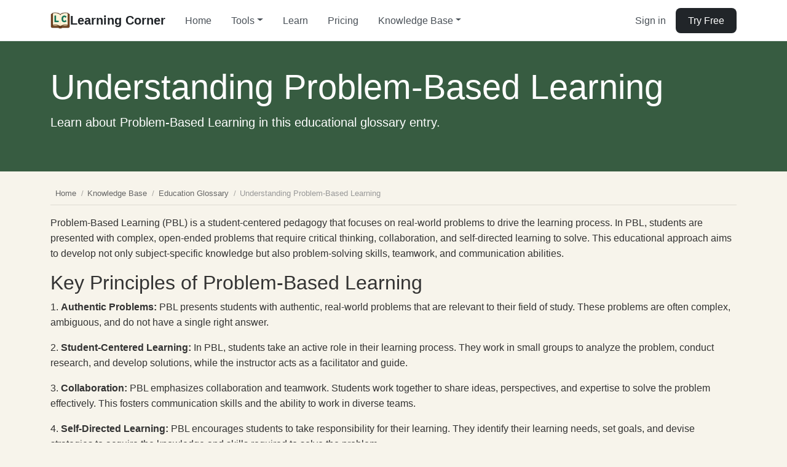

--- FILE ---
content_type: text/html; charset=UTF-8
request_url: https://learningcorner.co/knowledge-base/glossary/problem-based-learning
body_size: 12726
content:
<!DOCTYPE html>
<html lang="en">

<head>
    <meta charset="UTF-8">
    <meta name="viewport" content="width=device-width, initial-scale=1.0">
    <title>Understanding Problem-Based Learning / Learning Corner</title>
    <meta name="description" content="Learn about Problem-Based Learning in this educational glossary entry.">

    <!-- X Card meta tags -->
    <meta name="twitter:card" content="summary_large_image">
    <!--meta name="twitter:site" content="@learningcornerco"--> <!-- Replace with your Twitter handle -->
    <meta name="twitter:title" content="Understanding Problem-Based Learning">
    <meta name="twitter:description" content="Learn about Problem-Based Learning in this educational glossary entry.">
        <!--meta name="twitter:image" content=""-->

    <meta name="google-adsense-account" content="ca-pub-5159996942998414">
    <link rel="stylesheet" href="https://cdnjs.cloudflare.com/ajax/libs/bootstrap/5.3.3/css/bootstrap.min.css">
    <link rel="stylesheet" href="https://cdnjs.cloudflare.com/ajax/libs/font-awesome/6.5.2/css/all.min.css">
    <link href="https://unpkg.com/dropzone@6.0.0-beta.1/dist/dropzone.css" rel="stylesheet" type="text/css" />

    <script src="https://cdnjs.cloudflare.com/ajax/libs/jquery/3.7.1/jquery.min.js" crossorigin="anonymous" referrerpolicy="no-referrer"></script>
    <script src="https://cdnjs.cloudflare.com/ajax/libs/popper.js/2.11.8/umd/popper.min.js"></script>
    <script src="https://cdnjs.cloudflare.com/ajax/libs/bootstrap/5.3.3/js/bootstrap.bundle.min.js"></script>
    <script src="https://cdnjs.cloudflare.com/ajax/libs/ckeditor5/41.4.2/ckeditor.min.js"></script>
    <script src="https://cdnjs.cloudflare.com/ajax/libs/handlebars.js/4.7.8/handlebars.min.js"></script>
    <script src="https://unpkg.com/dropzone@6.0.0-beta.1/dist/dropzone-min.js"></script>
    <link rel="apple-touch-icon" sizes="180x180" href="/r/i/apple-touch-icon.png">
    <link rel="icon" type="image/png" sizes="32x32" href="/r/i/favicon-32x32.png">
    <link rel="icon" type="image/png" sizes="16x16" href="/r/i/favicon-16x16.png">
    <link rel="stylesheet" href="/r/css/site.min.css?1762206349">
    <script async src="https://pagead2.googlesyndication.com/pagead/js/adsbygoogle.js?client=ca-pub-5159996942998414" crossorigin="anonymous"></script><script async src="https://www.googletagmanager.com/gtag/js?id=G-N60XK5LN7W"></script>
<script>
    window.dataLayer = window.dataLayer || [];

    function gtag() {
        dataLayer.push(arguments);
    }
    gtag('js', new Date());

    gtag('config', 'G-N60XK5LN7W');

    (function() {
        // If the 'hasVisited' flag isn't set, consider this a new visitor.
        if (!localStorage.getItem('hasVisited')) {
            // Mark the visitor as having visited
            localStorage.setItem('hasVisited', 'true');

            // Fire your custom event for a new visitor entry
            gtag('event', 'new_visitor_entry', {
                'event_category': 'engagement',
                'event_label': 'New Visitor',
                'value': 1
            });
        }
    })();

    // Check for a successful signup flag in the URL
    const urlParams = new URLSearchParams(window.location.search);
    if (urlParams.get('signup') === 'success') {
        // Track with Google Analytics
        gtag('event', 'new_free_signup', {
            'event_category': 'conversion',
            'event_label': 'Free Signup',
            'value': 1
        });
        
        // Track with PostHog
        if (typeof posthog !== 'undefined') {
            // Get signup source from localStorage (set on signin page)
            const signupSource = localStorage.getItem('signup_source') || 'unknown';
            const signupSourceFull = localStorage.getItem('signup_source_full') || '';

            posthog.capture('SignupSuccess', {
                source: 'web',
                signup_source: signupSource,
                signup_source_full: signupSourceFull,
                timestamp: new Date().toISOString()
            });
            console.log('PostHog tracking triggered for: SignupSuccess', { signup_source: signupSource });

            // Clean up localStorage
            localStorage.removeItem('signup_source');
            localStorage.removeItem('signup_source_full');
        }

        // Remove the 'signup' parameter after firing the event
        urlParams.delete('signup');
        const newQuery = urlParams.toString();
        const newUrl = window.location.pathname + (newQuery ? '?' + newQuery : '');
        window.history.replaceState(null, '', newUrl);
    }
</script>
<script>
    ! function(t, e) {
        var o, n, p, r;
        e.__SV || (window.posthog = e, e._i = [], e.init = function(i, s, a) {
            function g(t, e) {
                var o = e.split(".");
                2 == o.length && (t = t[o[0]], e = o[1]), t[e] = function() {
                    t.push([e].concat(Array.prototype.slice.call(arguments, 0)))
                }
            }(p = t.createElement("script")).type = "text/javascript", p.crossOrigin = "anonymous", p.async = !0, p.src = s.api_host.replace(".i.posthog.com", "-assets.i.posthog.com") + "/static/array.js", (r = t.getElementsByTagName("script")[0]).parentNode.insertBefore(p, r);
            var u = e;
            for (void 0 !== a ? u = e[a] = [] : a = "posthog", u.people = u.people || [], u.toString = function(t) {
                    var e = "posthog";
                    return "posthog" !== a && (e += "." + a), t || (e += " (stub)"), e
                }, u.people.toString = function() {
                    return u.toString(1) + ".people (stub)"
                }, o = "init capture register register_once register_for_session unregister unregister_for_session getFeatureFlag getFeatureFlagPayload isFeatureEnabled reloadFeatureFlags updateEarlyAccessFeatureEnrollment getEarlyAccessFeatures on onFeatureFlags onSurveysLoaded onSessionId getSurveys getActiveMatchingSurveys renderSurvey canRenderSurvey canRenderSurveyAsync identify setPersonProperties group resetGroups setPersonPropertiesForFlags resetPersonPropertiesForFlags setGroupPropertiesForFlags resetGroupPropertiesForFlags reset get_distinct_id getGroups get_session_id get_session_replay_url alias set_config startSessionRecording stopSessionRecording sessionRecordingStarted captureException loadToolbar get_property getSessionProperty createPersonProfile opt_in_capturing opt_out_capturing has_opted_in_capturing has_opted_out_capturing clear_opt_in_out_capturing debug getPageViewId captureTraceFeedback captureTraceMetric".split(" "), n = 0; n < o.length; n++) g(u, o[n]);
            e._i.push([i, s, a])
        }, e.__SV = 1)
    }(document, window.posthog || []);
    posthog.init('phc_FJmLmSMcif6txkHKNhGuHrMsb60dMfX0zJZEgC2SYck', {
        api_host: 'https://us.i.posthog.com',
        person_profiles: 'identified_only', // or 'always' to create profiles for anonymous users as well
        autocapture: false, // keep noise down
        persistence: 'localStorage'
    })
</script>
</head>
<script>
    var uploadImage = false;
    var userAuthToken = "";

    $(document).ready(function() {
        // offset the page header by the height of the navbar
        var navbarHeight = $(".navbar").outerHeight();
        $(".header-new-text").css("margin-top", navbarHeight + "px");

    });
</script>

<body>
    <style>
        /* Header Styles */
        .lc-header {
            background: #fff;
            border-bottom: 1px solid #e9ecef;
        }
        .lc-header .navbar {
            padding: 0.75rem 0;
        }
        .lc-header .navbar-brand {
            font-weight: 600;
            color: #212529;
            display: flex;
            align-items: center;
            gap: 8px;
        }
        .lc-header .navbar-brand:hover {
            color: #212529;
        }
        .lc-header .navbar-brand img {
            width: 32px;
            height: 32px;
        }
        .lc-header .nav-link {
            color: #495057;
            font-weight: 500;
            padding: 0.5rem 1rem !important;
            border-radius: 6px;
            transition: all 0.15s ease;
        }
        .lc-header .nav-link:hover {
            color: #212529;
            background: #f8f9fa;
        }
        .lc-header .dropdown-menu {
            border: 1px solid #e9ecef;
            box-shadow: 0 4px 12px rgba(0,0,0,0.1);
            border-radius: 8px;
            padding: 0.5rem;
        }
        .lc-header .dropdown-item {
            border-radius: 6px;
            padding: 0.5rem 0.75rem;
        }
        .lc-header .dropdown-item:hover {
            background: #f8f9fa;
        }
        .lc-header .user-list-scroll {
            max-height: 250px;
            overflow-y: auto;
        }
        .lc-header .btn-signin {
            color: #495057;
            font-weight: 500;
            text-decoration: none;
            padding: 0.5rem 1rem;
            border-radius: 6px;
            transition: all 0.15s ease;
        }
        .lc-header .btn-signin:hover {
            color: #212529;
            background: #f8f9fa;
        }
        .lc-header .btn-try-free {
            background: #212529;
            color: #fff;
            font-weight: 500;
            padding: 0.5rem 1.25rem;
            border-radius: 8px;
            text-decoration: none;
            transition: all 0.15s ease;
        }
        .lc-header .btn-try-free:hover {
            background: #343a40;
            color: #fff;
        }
        .lc-header .btn-upgrade {
            background: linear-gradient(135deg, #3d6b4f 0%, #2d5a3f 100%);
            color: #fff;
            font-weight: 500;
            padding: 0.5rem 1.25rem;
            border-radius: 8px;
            text-decoration: none;
            transition: all 0.15s ease;
        }
        .lc-header .btn-upgrade:hover {
            background: linear-gradient(135deg, #2d5a3f 0%, #1d4a2f 100%);
            color: #fff;
        }
        .lc-header .user-menu-toggle {
            display: flex;
            align-items: center;
            gap: 6px;
            padding: 0.4rem 0.75rem;
            border-radius: 8px;
            border: 1px solid #e9ecef;
            background: #fff;
            color: #495057;
            font-weight: 500;
            transition: all 0.15s ease;
        }
        .lc-header .user-menu-toggle:hover {
            border-color: #dee2e6;
            background: #f8f9fa;
        }
        .lc-header .user-menu-toggle .fa-user-circle {
            font-size: 1.25rem;
            color: #6c757d;
        }
        /* Mobile menu styles */
        @media (max-width: 767.98px) {
            .lc-header .navbar-collapse {
                padding: 1rem 0;
                border-top: 1px solid #e9ecef;
                margin-top: 0.75rem;
            }
            .lc-header .user-menu-toggle {
                border: none;
                background: transparent;
                padding: 0.5rem 1rem;
                width: 100%;
                justify-content: flex-start;
            }
            .lc-header .user-menu-toggle:hover {
                background: #f8f9fa;
            }
            .lc-header .user-menu-toggle .fa-user-circle {
                font-size: 1rem;
            }
            .lc-header .navbar-nav .dropdown-menu {
                border: none;
                box-shadow: none;
                padding-left: 1rem;
                background: transparent;
            }
            .lc-header .user-list-scroll {
                max-height: none;
                overflow-y: visible;
            }
            .lc-header .mobile-user-section {
                border-top: 1px solid #e9ecef;
                padding-top: 1rem;
                margin-top: 0.5rem;
            }
        }
    </style>

    <header class="fixed-top lc-header">
        <div class="container">
            <nav class="navbar navbar-expand-md">
                <a class="navbar-brand" href="/">
                    <img src="/r/i/logo-small.png" alt="Learning Corner" /> Learning Corner                </a>
                <div class="d-flex align-items-center ms-auto gap-2">
                                            <a class="btn-signin d-md-none" href="/signin?src=header-mobile">Sign in</a>
                        <a class="btn-try-free d-md-none" href="/tools/subject-explorer">Try Free</a>
                                                            <button class="navbar-toggler border-0" type="button" data-bs-toggle="collapse" data-bs-target="#navbarSupportedContent" aria-controls="navbarSupportedContent" aria-expanded="false" aria-label="Toggle navigation">
                        <span class="navbar-toggler-icon"></span>
                    </button>
                </div>
                <div class="collapse navbar-collapse" id="navbarSupportedContent">
                    <ul class="navbar-nav me-auto mb-2 mb-lg-0">
                        <li class="nav-item"><a class="nav-link" href="/">Home</a></li>
                        <li class="nav-item dropdown">
                            <a class="nav-link dropdown-toggle" href="#" id="navbarDropdownTools" role="button" data-bs-toggle="dropdown" aria-expanded="false">Tools</a>
                            <ul class="dropdown-menu" aria-labelledby="navbarDropdownTools">
                                                                    <li><a class="dropdown-item" href="/tools/subject-explorer"><i class="fas fa-search" style="color: #007bff; margin-right: 0.5rem; width: 16px;"></i> Subject Explorer</a></li>
                                                                    <li><a class="dropdown-item" href="/tools/explain-anything"><i class="fas fa-lightbulb" style="color: #fd7e14; margin-right: 0.5rem; width: 16px;"></i> Explain Anything</a></li>
                                                                    <li><a class="dropdown-item" href="/tools/lesson-planner"><i class="fas fa-calendar-alt" style="color: #28a745; margin-right: 0.5rem; width: 16px;"></i> Lesson Planner</a></li>
                                                                    <li><a class="dropdown-item" href="/tools/worksheets"><i class="fas fa-file-alt" style="color: #ffc107; margin-right: 0.5rem; width: 16px;"></i> Worksheets</a></li>
                                                                <li><hr class="dropdown-divider my-1"></li>
                                <li><a class="dropdown-item" href="/tools"><i class="fas fa-th" style="color: #6c757d; margin-right: 0.5rem; width: 16px;"></i> All Tools</a></li>
                                                            </ul>
                        </li>
                        <li class="nav-item"><a class="nav-link" href="/learn">Learn</a></li>
                        <li class="nav-item"><a class="nav-link" href="/pricing">Pricing</a></li>
                        <li class="nav-item dropdown">
                            <a class="nav-link dropdown-toggle" href="#" id="navbarDropdownFun" role="button" data-bs-toggle="dropdown" aria-expanded="false">Knowledge Base</a>
                            <ul class="dropdown-menu" aria-labelledby="navbarDropdownFun">
                                <li><a class="dropdown-item" href="/knowledge-base"><i class="fas fa-book-open text-primary me-2" style="width: 16px;"></i>Overview</a></li>
                                <li><hr class="dropdown-divider my-1"></li>
                                <li><a class="dropdown-item" href="/knowledge-base/homeschooling"><i class="fas fa-home text-success me-2" style="width: 16px;"></i>Homeschooling Guides</a></li>
                                <li><a class="dropdown-item" href="/knowledge-base/state-homeschooling"><i class="fas fa-map-marked-alt text-info me-2" style="width: 16px;"></i>State Requirements</a></li>
                                <li><hr class="dropdown-divider my-1"></li>
                                <li><a class="dropdown-item" href="/knowledge-base/learning-standards"><i class="fas fa-graduation-cap text-warning me-2" style="width: 16px;"></i>Learning Standards</a></li>
                                <li><a class="dropdown-item" href="/knowledge-base/glossary"><i class="fas fa-spell-check text-secondary me-2" style="width: 16px;"></i>Glossary</a></li>
                            </ul>
                        </li>
                    </ul>
                                            <div class="d-none d-md-flex align-items-center gap-2">
                            <a class="btn-signin" href="/signin?src=header-desktop">Sign in</a>
                            <a class="btn-try-free" href="/tools/subject-explorer">Try Free</a>
                        </div>
                                    </div>
            </nav>
        </div>
    </header>

    <!-- Analytics Tracking -->
    <script src="/r/js/analytics.js?v=1760977125"></script>

    
            <section class="bg-primary text-white p-5 page-header mb-5" style="margin-top: 60px;">
            <div class="container">
                <h1 class="display-4">Understanding Problem-Based Learning</h1>
                <p class="lead">Learn about Problem-Based Learning in this educational glossary entry.</p>
                            </div>
        </section>
    
<div class="container">
    <div class="row">
        <div class="col-12">
            <nav aria-label="breadcrumb">
                <ol class="breadcrumb pb-2 pt-2">
                    <li class="breadcrumb-item"><a href="/">Home</a></li>
                    <li class="breadcrumb-item"><a href="/knowledge-base/">Knowledge Base</a></li>
                    <li class="breadcrumb-item"><a href="/knowledge-base/glossary">Education Glossary</a></li>
                    <li class="breadcrumb-item active" aria-current="page">Understanding Problem-Based Learning</li>
                </ol>
            </nav>
        </div>
    </div>
    <div class="row">
        <div class="col-12 mt-2">
            

<p>Problem-Based Learning (PBL) is a student-centered pedagogy that focuses on real-world problems to drive the learning process. In PBL, students are presented with complex, open-ended problems that require critical thinking, collaboration, and self-directed learning to solve. This educational approach aims to develop not only subject-specific knowledge but also problem-solving skills, teamwork, and communication abilities.</p>

<h2>Key Principles of Problem-Based Learning</h2>

<p>1. <strong>Authentic Problems:</strong> PBL presents students with authentic, real-world problems that are relevant to their field of study. These problems are often complex, ambiguous, and do not have a single right answer.</p>

<p>2. <strong>Student-Centered Learning:</strong> In PBL, students take an active role in their learning process. They work in small groups to analyze the problem, conduct research, and develop solutions, while the instructor acts as a facilitator and guide.</p>

<p>3. <strong>Collaboration:</strong> PBL emphasizes collaboration and teamwork. Students work together to share ideas, perspectives, and expertise to solve the problem effectively. This fosters communication skills and the ability to work in diverse teams.</p>

<p>4. <strong>Self-Directed Learning:</strong> PBL encourages students to take responsibility for their learning. They identify their learning needs, set goals, and devise strategies to acquire the knowledge and skills required to solve the problem.</p>

<p>5. <strong>Reflection:</strong> Reflection is a crucial component of PBL. Students reflect on their learning process, problem-solving strategies, and outcomes to improve their critical thinking abilities and metacognitive skills.</p>

<h2>Process of Problem-Based Learning</h2>

<p>The process of Problem-Based Learning typically involves the following steps:</p>

<ol>
  <li><strong>Problem Identification:</strong> Students are presented with a complex, open-ended problem that serves as the driving force for the learning process.</li>
  
  <li><strong>Problem Analysis:</strong> Students analyze the problem, identify key issues, and generate questions to guide their research and investigation.</li>
  
  <li><strong>Self-Directed Learning:</strong> Students conduct research, gather information, and acquire the knowledge and skills needed to address the problem.</li>
  
  <li><strong>Collaborative Learning:</strong> Students work in small groups to share their findings, discuss possible solutions, and collaborate on developing a comprehensive response to the problem.</li>
  
  <li><strong>Presenting Solutions:</strong> Groups present their solutions, explain their reasoning, and engage in discussions with peers and instructors to receive feedback and refine their understanding.</li>
  
  <li><strong>Reflection:</strong> Students reflect on the problem-solving process, their learning experiences, and the outcomes of their efforts. They evaluate their strategies, identify areas for improvement, and consider how they can apply their learning in future contexts.</li>
</ol>

<h2>Benefits of Problem-Based Learning</h2>

<p>Problem-Based Learning offers several benefits for students, including:</p>

<ul>
  <li><strong>Enhanced Critical Thinking:</strong> PBL develops students' ability to think critically, analyze information, and generate creative solutions to complex problems.</li>
  
  <li><strong>Improved Collaboration Skills:</strong> PBL promotes teamwork, communication, and collaboration, helping students work effectively in diverse groups and settings.</li>
  
  <li><strong>Increased Motivation:</strong> By engaging with real-world problems and taking ownership of their learning, students are more motivated and invested in the educational process.</li>
  
  <li><strong>Application of Knowledge:</strong> PBL encourages students to apply their knowledge and skills in practical contexts, preparing them for real-world challenges and professional environments.</li>
  
  <li><strong>Lifelong Learning:</strong> PBL fosters a mindset of continuous learning, adaptability, and resilience, equipping students with the skills needed to navigate an ever-changing world.</li>
</ul>

<h2>Challenges of Problem-Based Learning</h2>

<p>While Problem-Based Learning offers numerous benefits, it also presents certain challenges, including:</p>

<ul>
  <li><strong>Time-Intensive:</strong> PBL requires careful planning, facilitation, and assessment, which can be time-consuming for instructors and students.</li>
  
  <li><strong>Group Dynamics:</strong> Collaborative group work in PBL can sometimes lead to challenges related to communication, conflict resolution, and unequal participation.</li>
  
  <li><strong>Assessment:</strong> Assessing student learning in PBL can be complex, as traditional forms of assessment may not fully capture the depth and breadth of students' skills and knowledge.</li>
  
  <li><strong>Resource Intensive:</strong> Implementing PBL effectively may require additional resources, such as technology, materials, and training for instructors.</li>
  
  <li><strong>Resistance to Change:</strong> Some students and educators may be resistant to the shift from traditional, lecture-based teaching to the more student-centered approach of PBL.</li>
</ul>

<h2>Conclusion</h2>

<p>Problem-Based Learning is a dynamic and engaging educational approach that empowers students to become active, lifelong learners. By focusing on authentic problems, collaboration, and self-directed learning, PBL equips students with the critical thinking, communication, and problem-solving skills needed to succeed in today's complex and rapidly changing world. While challenges exist, the benefits of PBL far outweigh the drawbacks, making it a valuable pedagogical strategy for fostering deep learning and preparing students for the challenges of the future.</p>        </div>
    </div>
</div>

<script>
    // Helper to get a cookie value
    function getCookie(name) {
        const match = document.cookie.match('(^|;)\\s*' + name + '\\s*=\\s*([^;]+)');
        return match ? match.pop() : null;
    }

    $(document).ready(function() {
        // If the cookie exists, hide the ticker
        if (getCookie("hideTicker") === "true") {
            $("#trivia-ticker").hide();
        }

        // Check if the ticker text is wider than its container
        var tickerWrapper = $("#trivia-ticker .ticker-wrapper");
        var tickerText = $("#trivia-ticker .ticker-text");
        if (tickerText.outerWidth() > tickerWrapper.outerWidth()) {
            tickerText.addClass("scrolling");
        }

        // When the close button is clicked...
        $("#trivia-ticker .close-btn").on("click", function() {
            $("#trivia-ticker").hide();
            // Calculate expiration for tomorrow at midnight
            var now = new Date();
            var tomorrow = new Date();
            tomorrow.setHours(24, 0, 0, 0);
            // Set cookie to hide ticker until tomorrow
            document.cookie = "hideTicker=true; expires=" + tomorrow.toUTCString() + "; path=/";
        });
    });
</script>
    <footer class="bg-dark text-light pt-5 pb-4 mt-5">
        <div class="container">
            <div class="row g-4">
                <!-- Brand Column -->
                <div class="col-lg-4 col-md-6">
                    <div class="d-flex align-items-center mb-3">
                        <img src="/r/i/favicon-32x32.png" alt="Learning Corner" class="me-2" style="width: 32px; height: 32px;">
                        <span class="h5 mb-0 text-white">Learning Corner</span>
                    </div>
                    <p class="text-secondary small mb-3">
                        See the learning in any activity. AI-powered tools that instantly identify subjects, concepts, and skills.
                    </p>
                    <!-- Social icons -->
                    <div class="d-flex gap-3">
                        <a href="https://www.facebook.com/groups/learningcornerco/" target="_blank" class="text-secondary hover-light" title="Facebook">
                            <i class="fab fa-facebook fa-lg"></i>
                        </a>
                        <a href="https://www.pinterest.com/learningcornerco/" target="_blank" class="text-secondary hover-light" title="Pinterest">
                            <i class="fab fa-pinterest fa-lg"></i>
                        </a>
                        <a href="https://www.instagram.com/learningcornerco/" target="_blank" class="text-secondary hover-light" title="Instagram">
                            <i class="fab fa-instagram fa-lg"></i>
                        </a>
                    </div>
                </div>

                <!-- Tools Column -->
                <div class="col-lg-2 col-md-6 col-6">
                    <h6 class="text-uppercase text-white mb-3" style="font-size: 0.85rem; letter-spacing: 0.5px;">Tools</h6>
                    <ul class="list-unstyled mb-0">
                        <li class="mb-2"><a href="/tools/subject-explorer" class="text-secondary text-decoration-none small">Subject Explorer</a></li>
                        <li class="mb-2"><a href="/tools/lesson-planner" class="text-secondary text-decoration-none small">Lesson Planner</a></li>
                        <li class="mb-2"><a href="/tools/worksheet-generator" class="text-secondary text-decoration-none small">Worksheets</a></li>
                        <li class="mb-2"><a href="/tools" class="text-secondary text-decoration-none small">All Tools</a></li>
                    </ul>
                </div>

                <!-- Resources Column -->
                <div class="col-lg-2 col-md-6 col-6">
                    <h6 class="text-uppercase text-white mb-3" style="font-size: 0.85rem; letter-spacing: 0.5px;">Resources</h6>
                    <ul class="list-unstyled mb-0">
                        <li class="mb-2"><a href="/pricing" class="text-secondary text-decoration-none small">Pricing</a></li>
                        <li class="mb-2"><a href="/knowledge-base" class="text-secondary text-decoration-none small">Knowledge Base</a></li>
                        <li class="mb-2"><a href="/partner" class="text-secondary text-decoration-none small">Partner With Us</a></li>
                    </ul>
                </div>

                <!-- Legal Column -->
                <div class="col-lg-2 col-md-6 col-6">
                    <h6 class="text-uppercase text-white mb-3" style="font-size: 0.85rem; letter-spacing: 0.5px;">Legal</h6>
                    <ul class="list-unstyled mb-0">
                        <li class="mb-2"><a href="/terms-of-service" class="text-secondary text-decoration-none small">Terms of Service</a></li>
                        <li class="mb-2"><a href="/privacy-policy" class="text-secondary text-decoration-none small">Privacy Policy</a></li>
                    </ul>
                </div>

                <!-- Support Column -->
                <div class="col-lg-2 col-md-6 col-6">
                    <h6 class="text-uppercase text-white mb-3" style="font-size: 0.85rem; letter-spacing: 0.5px;">Support</h6>
                    <ul class="list-unstyled mb-0">
                        <li class="mb-2"><a href="/cdn-cgi/l/email-protection#2b585e5b5b44595f6b474e4a594542454c484459454e59054844" class="text-secondary text-decoration-none small">Contact Us</a></li>
                        <li class="mb-2"><a href="/signin" class="text-secondary text-decoration-none small">Sign In</a></li>
                    </ul>
                </div>
            </div>

            <!-- Bottom Bar -->
            <div class="border-top border-secondary mt-4 pt-4">
                <div class="row align-items-center">
                    <div class="col-md-6 text-center text-md-start">
                        <p class="text-secondary small mb-0">&copy; 2026 Learning Corner. All rights reserved.</p>
                    </div>
                    <div class="col-md-6 text-center text-md-end mt-2 mt-md-0">
                        <span class="text-secondary small">Made with <i class="fas fa-heart text-danger"></i> for educators everywhere</span>
                    </div>
                </div>
            </div>
        </div>
    </footer>
    <style>
        footer a.text-secondary:hover {
            color: #fff !important;
            transition: color 0.2s ease;
        }
    </style>
<div class="modal fade" id="paywall-modal" tabindex="-1" aria-labelledby="paywallModalLabel" aria-hidden="true">
    <div class="modal-dialog modal-xl">
        <div class="modal-content">
            <div class="modal-header bg-primary text-white">
                <h5 class="modal-title" id="paywallModalLabel">Upgrade Your Account</h5>
                <button type="button" class="btn-close btn-close-white" data-bs-dismiss="modal" aria-label="Close"></button>
            </div>
            <div class="modal-body">
                
<style>
.free-trial-badge {
    background-color: #00bf8f;
    color: white;
    font-weight: bold;
    padding: 5px 10px;
    border-radius: 15px;
    display: inline-block;
    margin-bottom: 10px;
    font-size: 14px;
    position: relative;
    z-index: 1;
}
</style>


<div class="pricing-section">
        <div class="benefits-overview mb-5">
        <h3 class="text-center mb-4">What you get</h3>
        <div class="row">
            <div class="col-lg-6 mb-3">
                <div class="benefit-item">
                    <i class="fas fa-check-circle benefit-icon text-success"></i>
                    <h4>Documented Learning</h4>
                    <p>Every activity becomes documented proof of subjects, concepts, and skills learned.</p>
                </div>
            </div>

            <div class="col-lg-6 mb-3">
                <div class="benefit-item">
                    <i class="fas fa-file-alt benefit-icon text-danger"></i>
                    <h4>One-Click Reports</h4>
                    <p>Generate PDF reports for charter submissions, portfolio reviews, or state requirements.</p>
                </div>
            </div>

            <div class="col-lg-6 mb-3">
                <div class="benefit-item">
                    <i class="fas fa-clock benefit-icon text-primary"></i>
                    <h4>Save Time</h4>
                    <p>Document activities in seconds. Get weekly summaries delivered to your inbox.</p>
                </div>
            </div>

            <div class="col-lg-6 mb-3">
                <div class="benefit-item">
                    <i class="fas fa-th-list benefit-icon text-warning"></i>
                    <h4>Organized Records</h4>
                    <p>All activities organized by date, subject, and student. Easy to find and review.</p>
                </div>
            </div>

        </div>
    </div>

    <div class="row justify-content-center">
                    <div class="col-lg-4 mb-4">
                <div class="plan-tier single-plan">
                    <h3 class="tier-title">Single</h3>
                                            <div class="free-trial-badge">7-Day Free Trial</div>
                                        <h5 class="tier-subheading">Good for Individuals</h5>
                    <div class="tier-price">
                                                    <strong>$7/month</strong>
                            <br>or<br>
                            <strong>$70/year</strong>
                            <span class="savings-badge">2 months free</span>
                            <div class="price-conversions">
                                <span class="price-eur">&euro;6.43/month or &euro;64.32/year</span>
                                <span class="price-aud">AU$11.07/month or AU$110.66/year</span>
                                <span class="price-gbp">&pound;5.41/month or &pound;54.11/year</span>
                            </div>
                                            </div>
                    <ul class="feature-list">
                                                    <li>1 Student Profile</li>
                                                    <li>Unlimited access to all 44 Learning Corner tools</li>
                                                    <li>Create and personalize your own tools</li>
                                                    <li>7-day free trial, cancel anytime</li>
                                            </ul>
                                            <a href="/signin" class="btn btn-primary btn-block">Start Free Trial</a>
                                    </div>
            </div>
                    <div class="col-lg-4 mb-4">
                <div class="plan-tier basic-plan">
                    <h3 class="tier-title">Basic</h3>
                                            <div class="free-trial-badge">7-Day Free Trial</div>
                                        <h5 class="tier-subheading">Good for Siblings</h5>
                    <div class="tier-price">
                                                    <strong>$10/month</strong>
                            <br>or<br>
                            <strong>$100/year</strong>
                            <span class="savings-badge">2 months free</span>
                            <div class="price-conversions">
                                <span class="price-eur">&euro;9.19/month or &euro;91.88/year</span>
                                <span class="price-aud">AU$15.81/month or AU$158.08/year</span>
                                <span class="price-gbp">&pound;7.73/month or &pound;77.30/year</span>
                            </div>
                                            </div>
                    <ul class="feature-list">
                                                    <li>2 Student Profiles</li>
                                                    <li>Unlimited access to all 44 Learning Corner tools</li>
                                                    <li>Create and personalize your own tools</li>
                                                    <li>7-day free trial, cancel anytime</li>
                                            </ul>
                                            <a href="/signin" class="btn btn-primary btn-block">Start Free Trial</a>
                                    </div>
            </div>
                    <div class="col-lg-4 mb-4">
                <div class="plan-tier standard-plan">
                    <h3 class="tier-title">Standard</h3>
                                            <div class="free-trial-badge">7-Day Free Trial</div>
                                        <h5 class="tier-subheading">Good for Small Groups</h5>
                    <div class="tier-price">
                                                    <strong>$20/month</strong>
                            <br>or<br>
                            <strong>$200/year</strong>
                            <span class="savings-badge">2 months free</span>
                            <div class="price-conversions">
                                <span class="price-eur">&euro;18.38/month or &euro;183.76/year</span>
                                <span class="price-aud">AU$31.62/month or AU$316.16/year</span>
                                <span class="price-gbp">&pound;15.46/month or &pound;154.59/year</span>
                            </div>
                                            </div>
                    <ul class="feature-list">
                                                    <li>5 Student Profiles</li>
                                                    <li>Unlimited access to all 44 Learning Corner tools</li>
                                                    <li>Create and personalize your own tools</li>
                                                    <li>Priority support</li>
                                                    <li>7-day free trial, cancel anytime</li>
                                            </ul>
                                            <a href="/signin" class="btn btn-primary btn-block">Start Free Trial</a>
                                    </div>
            </div>
                    <div class="col-lg-4 mb-4">
                <div class="plan-tier premium-plan">
                    <h3 class="tier-title">Premium</h3>
                                            <div class="free-trial-badge">7-Day Free Trial</div>
                                        <h5 class="tier-subheading">Good for Large Groups</h5>
                    <div class="tier-price">
                                                    <strong>$30/month</strong>
                            <br>or<br>
                            <strong>$300/year</strong>
                            <span class="savings-badge">2 months free</span>
                            <div class="price-conversions">
                                <span class="price-eur">&euro;27.56/month or &euro;275.64/year</span>
                                <span class="price-aud">AU$47.42/month or AU$474.24/year</span>
                                <span class="price-gbp">&pound;23.19/month or &pound;231.89/year</span>
                            </div>
                                            </div>
                    <ul class="feature-list">
                                                    <li>10 Student Profiles</li>
                                                    <li>Unlimited access to all 44 Learning Corner tools</li>
                                                    <li>Create and personalize your own tools</li>
                                                    <li>Priority support</li>
                                                    <li>7-day free trial, cancel anytime</li>
                                            </ul>
                                            <a href="/signin" class="btn btn-primary btn-block">Start Free Trial</a>
                                    </div>
            </div>
                    <div class="col-lg-4 mb-4">
                <div class="plan-tier free-plan">
                    <h3 class="tier-title">Free</h3>
                                        <h5 class="tier-subheading">Try Before You Buy</h5>
                    <div class="tier-price">
                                                    <strong>$0/month</strong>
                                            </div>
                    <ul class="feature-list">
                                                    <li>1 Subject Explorer analysis (Not Signed In)</li>
                                                    <li>5 Subject Explorer analyses per month (Signed In)</li>
                                                    <li>Access to basic features and tools</li>
                                            </ul>
                                            <a href="/signin" class="btn btn-primary btn-block">Sign in for Free</a>
                                    </div>
            </div>
            </div>
    <div class="custom-pricing-info mt-5 text-center">
        <hr class="my-4">
        <p class="lead">Educational institutions and large organizations: Email <a href="/cdn-cgi/l/email-protection#3e4d4b4e4e514c4a7e525b5f4c505750595d514c505b4c105d51"><span class="__cf_email__" data-cfemail="1f6c6a6f6f706d6b5f737a7e6d717671787c706d717a6d317c70">[email&#160;protected]</span></a> for tailored pricing.</p>
    </div>
</div>            </div>
        </div>
    </div>
</div>
<div class="modal fade" id="emailModal" tabindex="-1" aria-labelledby="emailModalLabel" aria-hidden="true">
    <div class="modal-dialog">
        <div class="modal-content">
            <div class="modal-header bg-primary text-white">
                <h5 class="modal-title" id="emailModalLabel">
                    Email
                    This Document                </h5>
                <button type="button" class="btn-close btn-close-white" data-bs-dismiss="modal" aria-label="Close"></button>
            </div>
            <div class="modal-body">
                <form id="emailForm">
                    <div class="mb-3">
                        <label for="emailModalEmail" class="form-label">Email Address:</label>
                        <input type="email" class="form-control" id="emailModalEmail" placeholder="Enter email address" required>
                    </div>
                    <button type="submit" class="btn btn-primary">Send Email</button>
                </form>
            </div>
        </div>
    </div>
</div>
<!--div class="dropup position-fixed bottom-0 end-0 mb-3 me-3" style="z-index: 1050;">
    <button class="btn btn-danger rounded-circle" type="button" id="feedbackDropdown" data-bs-toggle="dropdown" aria-expanded="false" aria-label="Explain Anything and Feedback" title="Explain Anything and Feedback" style="width: 50px; height: 50px;">
        <i class="fas fa-question"></i>
    </button>
    <ul class="dropdown-menu dropdown-menu-end" aria-labelledby="feedbackDropdown">
        <li><a class="dropdown-item" href="#" data-bs-toggle="modal" data-bs-target="#explainAnythingModal"><i class="fas fa-lightbulb" style="color: #fd7e14; margin-right: 0.5rem; width: 16px;"></i>Explain Anything</a></li>
        <li><a class="dropdown-item" href="#" data-bs-toggle="modal" data-bs-target="#feedbackModal"><i class="fas fa-comment" style="color: #6c757d; margin-right: 0.5rem; width: 16px;"></i>Leave Feedback</a></li>
    </ul>
</div-->

<!-- Feedback Modal -->
<div class="modal fade" id="feedbackModal" tabindex="-1" aria-labelledby="feedbackModalLabel" aria-hidden="true">
    <div class="modal-dialog" role="document">
        <div class="modal-content">
            <div class="modal-header bg-primary text-white">
                <h5 class="modal-title" id="feedbackModalLabel">Feedback</h5>
                <button type="button" class="btn-close btn-close-white" data-bs-dismiss="modal" aria-label="Close"></button>
            </div>
            <div class="modal-body">
                <p>Got a feature request or is something not working? Let us know here or <a href="https://www.facebook.com/groups/learningcornerco/" target="_blank">comment on Facebook</a>.</p>
                <form id="feedbackForm">
                    <div class="mb-3">
                        <label for="feedbackName" class="form-label">Your Name</label>
                        <input type="text" class="form-control" id="feedbackName" placeholder="Enter name" required>
                    </div>
                    <div class="mb-3">
                        <label for="feedbackEmail" class="form-label">Your Email</label>
                        <input type="email" class="form-control" id="feedbackEmail" placeholder="Enter email" required>
                    </div>
                    <div class="mb-3">
                        <label for="feedbackMessage" class="form-label">Message</label>
                        <textarea class="form-control" id="feedbackMessage" rows="3" required></textarea>
                    </div>
                </form>
            </div>
            <div class="modal-footer">
                <button type="button" class="btn btn-secondary" data-bs-dismiss="modal">Close</button>
                <button type="button" class="btn btn-primary feedback-submit-button" onclick="sendFeedback()">Send Feedback</button>
            </div>
        </div>
    </div>
</div>

<!-- Explain Anything Modal -->
<div class="modal fade" id="explainAnythingModal" tabindex="-1" aria-labelledby="explainAnythingModalLabel" aria-hidden="true">
    <div class="modal-dialog modal-lg" role="document">
        <div class="modal-content">
            <div class="modal-header bg-primary text-white">
                <h5 class="modal-title" id="explainAnythingModalLabel">Explain Anything</h5>
                <button type="button" class="btn-close btn-close-white" data-bs-dismiss="modal" aria-label="Close"></button>
            </div>
            <div class="modal-body">
                <form id="explain-anything-modal-form" class="position-relative">
        
    
            <textarea id="explain-anything-modal" name="explain-anything-modal" class="form-control form-control-lg mb-2 mr-sm-2" placeholder="Ask a question or enter anything you need explained simply..." autocomplete="off"  required rows="3"></textarea>
    
    
                        <label for="age"><strong>Student Age</strong> (Optional)</label>
<div class="input-group">
    <select class="form-select mb-2 mr-sm-2" id="age" name="age">
        <option value="">Please select...</option>
                    <option value="0" >0</option>
                    <option value="1" >1</option>
                    <option value="2" >2</option>
                    <option value="3" >3</option>
                    <option value="4" >4</option>
                    <option value="5" >5</option>
                    <option value="6" >6</option>
                    <option value="7" >7</option>
                    <option value="8" >8</option>
                    <option value="9" >9</option>
                    <option value="10" >10</option>
                    <option value="11" >11</option>
                    <option value="12" >12</option>
                    <option value="13" >13</option>
                    <option value="14" >14</option>
                    <option value="15" >15</option>
                    <option value="16" >16</option>
                    <option value="17" >17</option>
                    <option value="18" >18</option>
                    <option value="19" >19</option>
                    <option value="20" >20</option>
                    <option value="21" >21</option>
                    <option value="22" >22</option>
                    <option value="23" >23</option>
                    <option value="24" >24</option>
                    <option value="25" >25</option>
                    <option value="26" >26</option>
                    <option value="27" >27</option>
                    <option value="28" >28</option>
                    <option value="29" >29</option>
                    <option value="30" >30</option>
                    <option value="31" >31</option>
                    <option value="32" >32</option>
                    <option value="33" >33</option>
                    <option value="34" >34</option>
                    <option value="35" >35</option>
                    <option value="36" >36</option>
                    <option value="37" >37</option>
                    <option value="38" >38</option>
                    <option value="39" >39</option>
                    <option value="40" >40</option>
                    <option value="41" >41</option>
                    <option value="42" >42</option>
                    <option value="43" >43</option>
                    <option value="44" >44</option>
                    <option value="45" >45</option>
                    <option value="46" >46</option>
                    <option value="47" >47</option>
                    <option value="48" >48</option>
                    <option value="49" >49</option>
                    <option value="50" >50</option>
                    <option value="51" >51</option>
                    <option value="52" >52</option>
                    <option value="53" >53</option>
                    <option value="54" >54</option>
                    <option value="55" >55</option>
                    <option value="56" >56</option>
                    <option value="57" >57</option>
                    <option value="58" >58</option>
                    <option value="59" >59</option>
                    <option value="60" >60</option>
                    <option value="61" >61</option>
                    <option value="62" >62</option>
                    <option value="63" >63</option>
                    <option value="64" >64</option>
                    <option value="65" >65</option>
                    <option value="66" >66</option>
                    <option value="67" >67</option>
                    <option value="68" >68</option>
                    <option value="69" >69</option>
                    <option value="70" >70</option>
                    <option value="71" >71</option>
                    <option value="72" >72</option>
                    <option value="73" >73</option>
                    <option value="74" >74</option>
                    <option value="75" >75</option>
                    <option value="76" >76</option>
                    <option value="77" >77</option>
                    <option value="78" >78</option>
                    <option value="79" >79</option>
                    <option value="80" >80</option>
                    <option value="81" >81</option>
                    <option value="82" >82</option>
                    <option value="83" >83</option>
                    <option value="84" >84</option>
                    <option value="85" >85</option>
                    <option value="86" >86</option>
                    <option value="87" >87</option>
                    <option value="88" >88</option>
                    <option value="89" >89</option>
                    <option value="90" >90</option>
                    <option value="91" >91</option>
                    <option value="92" >92</option>
                    <option value="93" >93</option>
                    <option value="94" >94</option>
                    <option value="95" >95</option>
                    <option value="96" >96</option>
                    <option value="97" >97</option>
                    <option value="98" >98</option>
                    <option value="99" >99</option>
            </select>
</div>            
    
        
    
    <!-- Generation counter removed -->
    <button type="submit" id="submit-explain-anything-modal" class="w-100 btn btn-primary mb-2 mt-2" >Get Explanation<span class="toolForName"></span></button>
</form>

<script data-cfasync="false" src="/cdn-cgi/scripts/5c5dd728/cloudflare-static/email-decode.min.js"></script><script>
    </script>

                <div class="mt-3" id="modal-explanation-card" style="display: none;">
                    <p id="modal-explanation-answer"></p>
                </div>
            </div>
        </div>
    </div>
</div>

<style>
    /* Override any inline display:none that might get added */
    .dropup .dropdown-menu.show {
        display: block !important;
    }
</style>

<script>
    $(document).ready(function() {
        // Force bootstrap dropup menu to be displayed when toggled
        $('#feedbackDropdown').on('shown.bs.dropdown', function() {
            $(this).siblings('.dropdown-menu').css('display', 'block');
        });

        // Fix for any initial state issues
        if ($('#feedbackDropdown').attr('aria-expanded') === 'true') {
            $('#feedbackDropdown').siblings('.dropdown-menu').css('display', 'block');
        }

        // Close dropdowns when clicking elsewhere
        $(document).on('click', function(e) {
            if (!$(e.target).closest('#feedbackDropdown').length && !$(e.target).closest('.dropdown-menu').length) {
                $('#feedbackDropdown').closest('.dropup').removeClass('show');
                $('#feedbackDropdown').attr('aria-expanded', 'false');
                $('#feedbackDropdown').siblings('.dropdown-menu').removeClass('show');
            }
        });
    });

    function sendFeedback() {
        // disable the feedback button
        $('.feedback-submit-button').prop('disabled', true);
        let email = document.getElementById('feedbackEmail').value;
        let message = document.getElementById('feedbackMessage').value;
        let name = document.getElementById('feedbackName').value;

        if (email && message && name) {
            // post to /api/feedback
            $.ajax({
                url: '/api/feedback',
                type: 'POST',
                data: {
                    email: email,
                    message: message,
                    name: name
                },
                success: function(data) {
                    alert('Thank you for your feedback!');
                    // clear the fields
                    document.getElementById('feedbackEmail').value = '';
                    document.getElementById('feedbackMessage').value = '';
                    document.getElementById('feedbackName').value = '';
                    $('.feedback-submit-button').prop('disabled', false);

                    $("#feedbackModal").modal("hide");
                },
                error: function(data) {
                    alert('There was an error sending your feedback. Please try again later.');
                    $('.feedback-submit-button').prop('disabled', false);
                }
            });
        } else {
            alert('Please fill in all fields.');
            $('.feedback-submit-button').prop('disabled', false);
        }
    }

    // New function to handle Explain Anything form submission in the modal
    $("#explain-anything-modal-form").submit(function(e) {
        e.preventDefault();
        const submitButton = $("#submit-explain-anything-modal");
        submitButton.prop("disabled", true).html('<span class="spinner-border spinner-border-sm" role="status" aria-hidden="true"></span> Loading...');
        $("#modal-explanation-card").hide();

        let age = $("#age").val();
        let userId = $("#studentId").val();
        let topic = $("#explain-anything-modal").val();

        if (topic != '') {
            // Track with PostHog
            if (typeof posthog !== 'undefined') {
                posthog.capture('ExplainAnythingSubmitted', {
                    tool: 'explain-anything-modal'
                });
                console.log('PostHog tracking triggered for: ExplainAnythingSubmitted');
            }
            
            $.post({
                url: "/api/getToolResponse",
                data: {
                    "slug": "explain-anything",
                    "topic": topic,
                    "userAuthToken": userAuthToken,
                    "age": age,
                    "userId": userId
                },
                success: function(response) {
                    displayModalResults(response);
                    submitButton.prop("disabled", false).html('Get Explanation');
                },
                error: function(xhr, status, error) {
                    console.error("Error: " + status + " " + error);
                    submitButton.prop("disabled", false).html('Get Explanation');
                    alert("An error occurred. Please try again.");
                }
            });
        } else {
            alert("Please enter a topic!");
            submitButton.prop("disabled", false).html('Get Explanation');
        }
    });

    function displayModalResults(data) {
        let answer = $("#modal-explanation-answer");
        answer.empty();
        let o = $.parseJSON(data);
        answer.append(o.content);
        $("#modal-explanation-card").show();
    }
</script>
<script>
    $(document).ready(function() {
        $(".btn-feedback").click(function() {
            $(this).hide();
            $("#feedback-form").show();
        });

        $("#feedback-form").on('submit', function(e) {
            e.preventDefault(); // Prevent the form from submitting normally

            var feedback = $('#feedback').val();

            $.ajax({
                type: "POST",
                url: "/api/feedback",
                data: {
                    feedback: feedback
                },
                success: function(data) {
                    // You might want to hide the form and show a thank you message here
                    $("#feedback-form").hide();
                    $(".btn-feedback").show().text("Thank you for your feedback!");
                },
                error: function(data) {

                    // Handle error here
                }
            });
        });
    });
</script>
    <script src="/r/js/site.min.js?1765916323"></script>
    <script src="/r/js/fix-modal-scroll.js?1746642857"></script>
<script defer src="https://static.cloudflareinsights.com/beacon.min.js/vcd15cbe7772f49c399c6a5babf22c1241717689176015" integrity="sha512-ZpsOmlRQV6y907TI0dKBHq9Md29nnaEIPlkf84rnaERnq6zvWvPUqr2ft8M1aS28oN72PdrCzSjY4U6VaAw1EQ==" data-cf-beacon='{"version":"2024.11.0","token":"b5aa99afcf214005848c0e6adf436980","r":1,"server_timing":{"name":{"cfCacheStatus":true,"cfEdge":true,"cfExtPri":true,"cfL4":true,"cfOrigin":true,"cfSpeedBrain":true},"location_startswith":null}}' crossorigin="anonymous"></script>
</body>

</html>

--- FILE ---
content_type: text/html; charset=utf-8
request_url: https://www.google.com/recaptcha/api2/aframe
body_size: 266
content:
<!DOCTYPE HTML><html><head><meta http-equiv="content-type" content="text/html; charset=UTF-8"></head><body><script nonce="RcvETP9ltgOIcDyuvOw7VA">/** Anti-fraud and anti-abuse applications only. See google.com/recaptcha */ try{var clients={'sodar':'https://pagead2.googlesyndication.com/pagead/sodar?'};window.addEventListener("message",function(a){try{if(a.source===window.parent){var b=JSON.parse(a.data);var c=clients[b['id']];if(c){var d=document.createElement('img');d.src=c+b['params']+'&rc='+(localStorage.getItem("rc::a")?sessionStorage.getItem("rc::b"):"");window.document.body.appendChild(d);sessionStorage.setItem("rc::e",parseInt(sessionStorage.getItem("rc::e")||0)+1);localStorage.setItem("rc::h",'1768795257539');}}}catch(b){}});window.parent.postMessage("_grecaptcha_ready", "*");}catch(b){}</script></body></html>

--- FILE ---
content_type: text/css
request_url: https://learningcorner.co/r/css/site.min.css?1762206349
body_size: 2318
content:
:root{--lc-background:#f7f4eb;--lc-text:#333333;--lc-accent:#1e3932;--lc-cta-background:#3d1d40;--lc-cta-text:#ffffff;--lc-header-bg:#375c41;--lc-button-bg:#1e3932;--lc-button-text:#ffffff}body{background-color:var(--lc-background);color:var(--lc-text);font-family:-apple-system,BlinkMacSystemFont,"Segoe UI",Roboto,Oxygen-Sans,Ubuntu,Cantarell,"Helvetica Neue",sans-serif;line-height:1.6}.container .breadcrumb,nav[aria-label=breadcrumb]{margin-top:-30px}.breadcrumb,.breadcrumb.bg-light,ol[class*=breadcrumb][class*=bg-light]{font-size:.8rem;padding:.3rem .5rem .5rem;background:0 0!important;border-bottom:1px solid rgba(0,0,0,.1);border-radius:0;display:flex;align-items:center}.breadcrumb-item{display:flex;align-items:center}.breadcrumb-item+.breadcrumb-item::before{padding-right:.4rem;content:"/";opacity:.5}nav[aria-label=breadcrumb] .breadcrumb{margin-bottom:.5rem}.breadcrumb-item a{color:#666;text-decoration:none}.breadcrumb-item a:hover{color:var(--lc-accent);text-decoration:underline}.breadcrumb-item.active{color:#999}.btn-primary,.btn-primary:active,.btn-primary:focus,.btn-primary:hover{background-color:var(--lc-button-bg)!important;border-color:var(--lc-button-bg)!important;color:var(--lc-button-text);transition:opacity .3s ease}.btn-primary:hover{opacity:.6}.feature-section{display:flex;justify-content:space-between;margin-bottom:3rem}.feature-item{flex-basis:30%;text-align:center}.feature-icon{width:60px;height:60px;background-color:var(--lc-accent);border-radius:50%;display:flex;align-items:center;justify-content:center;margin:0 auto 1rem}.feature-icon svg{width:30px;height:30px;fill:#fff}.bg-primary{background-color:var(--lc-header-bg)!important;color:#fff}.cta-section{background-color:var(--lc-cta-background);color:var(--lc-cta-text);padding:3rem;border-radius:10px;text-align:center}.cta-buttons{display:flex;flex-wrap:wrap;justify-content:center;gap:1rem;margin-top:2rem}.cta-button{background-color:var(--lc-cta-text);color:var(--lc-cta-background);border:none;padding:.5rem 1rem;border-radius:5px;font-weight:600;cursor:pointer;transition:background-color .3s ease}.cta-button:hover{background-color:#f0f0f0}@media (max-width:768px){.feature-section{flex-direction:column}.feature-item{margin-bottom:2rem}}.btn-success{background-color:var(--lc-button-bg)!important;border-color:var(--lc-button-bg)!important;color:var(--lc-button-text)!important}.btn-success:active,.btn-success:focus,.btn-success:hover{background-color:var(--lc-button-hover)!important;border-color:var(--lc-button-hover)!important;color:var(--lc-button-text)!important}.btn-outline-danger{color:#dc3545;border-color:#dc3545;background-color:transparent}.btn-outline-danger:active,.btn-outline-danger:focus,.btn-outline-danger:hover{color:#fff;background-color:#dc3545;border-color:#dc3545}.btn{font-weight:600;padding:.5rem 1rem;border-radius:4px;transition:all .3s ease}.btn-danger{background-color:#dc3545;border-color:#dc3545;color:#fff}.btn-danger:active,.btn-danger:focus,.btn-danger:hover{background-color:#c82333;border-color:#bd2130}.animated-icon2{width:30px;height:20px;position:relative;margin:0;-webkit-transform:rotate(0);-moz-transform:rotate(0);-o-transform:rotate(0);transform:rotate(0);-webkit-transition:.5s ease-in-out;-moz-transition:.5s ease-in-out;-o-transition:.5s ease-in-out;transition:.5s ease-in-out;cursor:pointer}.animated-icon2 span{display:block;position:absolute;height:3px;width:100%;border-radius:9px;opacity:1;left:0;-webkit-transform:rotate(0);-moz-transform:rotate(0);-o-transform:rotate(0);transform:rotate(0);-webkit-transition:.25s ease-in-out;-moz-transition:.25s ease-in-out;-o-transition:.25s ease-in-out;transition:.25s ease-in-out}.animated-icon2 span{background:#aaa}.animated-icon2 span:nth-child(1){top:0}.animated-icon2 span:nth-child(2),.animated-icon2 span:nth-child(3){top:10px}.animated-icon2 span:nth-child(4){top:20px}.animated-icon2.open span:nth-child(1){top:11px;width:0%;left:50%}.animated-icon2.open span:nth-child(2){-webkit-transform:rotate(45deg);-moz-transform:rotate(45deg);-o-transform:rotate(45deg);transform:rotate(45deg)}.animated-icon2.open span:nth-child(3){-webkit-transform:rotate(-45deg);-moz-transform:rotate(-45deg);-o-transform:rotate(-45deg);transform:rotate(-45deg)}.animated-icon2.open span:nth-child(4){top:11px;width:0%;left:50%}.second-button{border:0}.small-font{font-size:12px}.custom-well{padding:15px;margin-bottom:20px;background-color:#f5f5f5;border:1px solid #e3e3e3;border-radius:4px}.header-new-text{background-color:#00f}.header-new-text a{color:#fff}.navbar-toggler:focus{box-shadow:none}.autosave-notification{position:fixed;bottom:20px;left:20px;background-color:#4caf50;color:#fff;padding:10px 20px;border-radius:5px;box-shadow:0 4px 8px rgba(0,0,0,.1);z-index:100000;display:none}.scrolling-wrapper{overflow-x:auto;overflow-y:hidden;white-space:nowrap}.scrolling-wrapper .col{display:inline-block;float:none}.box{width:200px;height:60px;display:flex;justify-content:center;align-items:center;border-radius:5px;text-decoration:none}.box-link{display:inline-block;color:inherit;text-decoration:none}.scroll-btn{position:absolute;top:50%;transform:translateY(-50%);background-color:#6495ed;border:none;padding:10px;cursor:pointer;z-index:10}.left{left:0}.right{right:0}.nav-tabs{border-bottom:1px solid #ddd;margin-bottom:10px}.nav-tabs .nav-item{margin-bottom:-1px}.nav-tabs .nav-link{border:1px solid transparent;border-radius:0;padding:10px 15px;color:#555}.nav-tabs .nav-link.active{color:#fff;background-color:#007bff;border-color:#007bff #007bff #fff}.nav-tabs .nav-link:hover{border-color:#ddd #ddd #fff;color:#007bff}.nav-tabs .nav-link.active:hover{color:#fff}.nav-tabs .dropdown-menu{border:1px solid #ddd;box-shadow:0 4px 8px rgba(0,0,0,.1)}.nav-tabs .dropdown-item{padding:10px 20px;color:#555}.nav-tabs .dropdown-item:hover{background-color:#f8f9fa}.nav-tabs .nav-link.dropdown-toggle{padding:10px 15px}.nav-tabs .nav-link.dropdown-toggle::after{display:none}.nav-tabs .dropdown-menu .dropdown-item.active,.nav-tabs .dropdown-menu .dropdown-item:active{color:#fff;background-color:#007bff}.disabled-cover,.disabled-dz-cover{position:absolute;top:0;left:0;width:100%;height:100%;background:rgba(0,0,0,.25);display:flex;justify-content:center;align-items:center;color:#000;z-index:1;border-radius:5px}.call-to-action{background-color:#f5f0e1}.call-to-action h4{color:#3d1d40;margin-bottom:10px}.call-to-action p{color:#333;margin-bottom:15px}.call-to-action .btn-primary{background-color:#1e3932;border-color:#1e3932;color:#fff}.call-to-action .btn-primary:hover{background-color:#152b25;border-color:#152b25}.benefit-item{text-align:center;padding:1rem}.benefit-icon{font-size:2.5rem;color:#1e3932;margin-bottom:1rem}.plan-tier{border:1px solid #dee2e6;border-radius:10px;padding:2rem;text-align:center;transition:all .3s ease;height:100%;display:flex;flex-direction:column;justify-content:space-between;background-color:#fff;box-shadow:0 5px 15px rgba(0,0,0,.1)}.plan-tier:hover{transform:translateY(-5px);box-shadow:0 15px 30px rgba(0,0,0,.1)}.tier-title{font-size:1.75rem;font-weight:700;margin-bottom:1rem}.tier-price{font-size:1.5rem;margin-bottom:1rem}.feature-list{list-style-type:none;padding-left:0;margin-bottom:1rem;flex-grow:1;font-size:1rem;line-height:1.5}.feature-list li{margin-bottom:.5rem}.button-group{display:flex;justify-content:center;gap:.5rem}.savings-badge{background-color:#28a745;color:#fff;padding:.25rem .5rem;border-radius:1rem;font-size:.875rem;margin-left:.5rem}.free-plan{background-color:#e9ecef}.premium-plan{background-color:#f0f8ff;border-color:#1e3932}.price-conversions{font-size:.85rem;color:#6c757d;margin-top:.5rem}.price-aud,.price-eur,.price-gbp{display:block;margin-bottom:.25rem}.benefits-overview{background-color:#fff;padding:2rem;border-radius:10px;box-shadow:0 5px 15px rgba(0,0,0,.1)}@media (max-width:768px){.plan-tier{margin-bottom:1rem}}.savings-badge{white-space:nowrap}.text-container{background-color:rgba(0,0,0,.5)}.text-shadow{text-shadow:2px 2px 2px rgba(0,0,0,.2)}.feedback-button{width:40px;height:40px;border-radius:50%;padding:0;display:flex;align-items:center;justify-content:center;bottom:20px;right:20px;box-shadow:0 2px 10px rgba(0,0,0,.2)}.feedback-button i{font-size:20px}.answer-underline{border-bottom:1px solid;padding-right:33%}.card-link{text-decoration:none;color:inherit}.card-link:hover .card{box-shadow:0 4px 8px rgba(0,0,0,.1);transform:translateY(-4px);transition:all .3s ease}#main-response.worksheets table,#main-worksheet table{width:100%;margin-bottom:20px}#main-worksheet input,#main-worksheet textarea{width:100%;margin-bottom:5px}#main-worksheet textarea{height:80px;padding:5px;border:1px solid #000;box-sizing:border-box;font-size:12px}.tier-subheading{font-size:1em;font-weight:400;color:#666;margin-bottom:20px}.btn-xs{padding:.5rem .5rem;font-size:.9rem;line-height:1;border-radius:.2rem}.btn-group-xs>.btn{padding:.5rem .5rem;font-size:.9rem;line-height:1}#trivia-ticker{position:fixed;bottom:0;left:0;width:100%;background-color:red;color:#fff;padding:10px 50px 10px 15px;box-sizing:border-box;z-index:1000}#trivia-ticker .ticker-wrapper{overflow:hidden;white-space:nowrap}#trivia-ticker .ticker-text{display:inline-block}#trivia-ticker .ticker-text img{height:1em;width:auto;vertical-align:middle}#trivia-ticker .ticker-text.scrolling{animation:ticker-scroll 15s linear infinite}@keyframes ticker-scroll{0%{transform:translateX(100%)}100%{transform:translateX(-100%)}}#trivia-ticker .close-btn{position:absolute;top:50%;right:15px;transform:translateY(-50%);font-size:20px;font-weight:700;cursor:pointer}@media (max-width:576px){#trivia-ticker{padding:8px 40px 8px 10px;font-size:14px}#trivia-ticker .close-btn{right:10px;font-size:18px}}.worksheet-row-depth-0{background-color:#fff}.worksheet-row-depth-1{background-color:#f8f9fa}.worksheet-row-depth-2{background-color:#f1f3f5}.worksheet-row-depth-3{background-color:#e9ecef}tr[class*=worksheet-row-depth-]:not(.worksheet-row-depth-0){border-left:3px solid #dee2e6}.table-striped tbody tr[class*=worksheet-row-depth-]:nth-of-type(odd){--bs-table-accent-bg:transparent}

--- FILE ---
content_type: application/javascript
request_url: https://learningcorner.co/r/js/site.min.js?1765916323
body_size: 1259
content:
function showPaywall(){var t=document.querySelectorAll(".modal.show");t.forEach(t=>{var e=bootstrap.Modal.getInstance(t);e&&e.hide()}),setTimeout(()=>{var t=new bootstrap.Modal(document.getElementById("paywall-modal"));t.show()},300)}function changeSubmitButtonToLoading(t,e=!0,o="Loading..."){e?(buttonText=$("#"+t).html(),$("#"+t).html('<i class="fa fa-spinner fa-spin"></i> '+o).prop("disabled",!0)):$("#"+t).html("Submit").prop("disabled",!1).html(buttonText)}function copyToClipboard(t){const e=document.getElementById(t);if(!e)return!1;let o;if("UL"===e.tagName||"OL"===e.tagName){const t=e.querySelectorAll("li");o=Array.from(t).map(t=>t.textContent.trim()).join("\n- "),o&&(o="- "+o)}else o=e.textContent.trim();return!!o&&(navigator.clipboard.writeText(o).then(()=>{const e=document.querySelector(`[data-copy-target="${t}"]`);if(e){const t=e.className;window.getComputedStyle(e).color;e.className="fas fa-check copy-btn",e.style.color="#28a745",e.style.opacity="1",setTimeout(()=>{e.className=t,e.style.color="",e.style.opacity=""},1500)}const o=document.getElementById("copyToast");if(o){const t=new bootstrap.Toast(o,{autohide:!0,delay:2e3});t.show()}}).catch(t=>{console.error("Failed to copy text: ",t)}),!0)}function initCopyButtons(){document.querySelectorAll(".copy-btn").forEach(t=>{t.hasAttribute("data-copy-initialized")||(t.setAttribute("data-copy-initialized","true"),t.addEventListener("click",function(t){t.preventDefault();const e=this.getAttribute("data-copy-target");e&&copyToClipboard(e)}))})}function reinitializeCopyButtons(){setTimeout(initCopyButtons,100)}var buttonText;$(document).ready(function(){var t=document.getElementById("otherOptionCheckbox"),e=document.getElementById("otherOptionText"),o=document.getElementById("subjectToggle"),a=document.getElementById("subjectContent");t&&e&&t.addEventListener("change",function(){e.disabled=!this.checked,this.checked||(e.value="")}),o&&a&&o.addEventListener("click",function(){"none"===a.style.display?a.style.display="block":a.style.display="none"}),uploadImage&&document.getElementById("photoUploadToggle").addEventListener("click",function(){var t=document.getElementById("photoUploadContent"),e=document.getElementById("photoUploadIcon");"none"===t.style.display?(t.style.display="block",e.classList.remove("fa-caret-right"),e.classList.add("fa-caret-down")):(t.style.display="none",e.classList.remove("fa-caret-down"),e.classList.add("fa-caret-right"))});var n=[].slice.call(document.querySelectorAll('[data-bs-toggle="tooltip"]'));n.map(function(t){return new bootstrap.Tooltip(t)});$(document).on("click",".send-tool-email-modal",function(t){}),$("#emailModal").on("shown.bs.modal",function(){$("#emailModalEmail").trigger("focus")}),$(document).on("click",'[data-bs-target="#emailModal"]',function(){const t=$(this).data("email-id");null!=t&&(emailItemId=t)}),$("#emailForm").on("submit",function(t){t.preventDefault();const e=$("#emailModalEmail").val(),o=$(this).find('button[type="submit"]');o.prop("disabled",!0),o.html('<span class="spinner-border spinner-border-sm" role="status" aria-hidden="true"></span> Emailing...'),$.ajax({url:"/api/email-document",type:"POST",dataType:"json",data:{email:e,type:emailToolType,id:emailItemId},success:function(t){if(t&&t.success)return alert(t.message||"Email sent successfully"),void $("#emailModal").modal("hide");alert(t&&t.message?t.message:"An error occurred while sending the email")},error:function(t,e,o){console.error("Error:",e,o);let a="An error occurred while sending the email";if(t&&t.responseJSON&&t.responseJSON.message)a=t.responseJSON.message;else if(t&&t.responseText)try{const e=JSON.parse(t.responseText);e&&e.message&&(a=e.message)}catch(t){}alert(a)},complete:function(){o.prop("disabled",!1),o.html("Send Email")}})}),initCopyButtons(),$(document).on("click",".share-document-btn",async function(){const t=window.location.href,e=$(this).data("share-title")||document.title||"Learning Corner";try{if(navigator.share)return void await navigator.share({title:e,url:t})}catch(t){}try{navigator.clipboard&&navigator.clipboard.writeText?(await navigator.clipboard.writeText(t),alert("Link copied to clipboard")):window.prompt("Copy this link:",t)}catch(e){window.prompt("Copy this link:",t)}})});

--- FILE ---
content_type: application/javascript
request_url: https://learningcorner.co/r/js/fix-modal-scroll.js?1746642857
body_size: 149
content:
/**
 * Fix for Bootstrap modal scrolling issues
 * This script ensures that page scrolling is properly restored when a modal is closed
 */
document.addEventListener('DOMContentLoaded', function() {
    // General fix for any Bootstrap modal
    document.addEventListener('hidden.bs.modal', function (event) {
        // Find if there are any other modals still open
        const openModals = document.querySelectorAll('.modal.show');
        
        // Only restore scrolling if there are no other modals open
        if (openModals.length === 0) {
            // Remove modal-open class from body
            document.body.classList.remove('modal-open');
            
            // Remove inline styles that prevent scrolling
            document.body.style.overflow = '';
            document.body.style.paddingRight = '';
            
            // Remove modal backdrop if it exists
            const backdrop = document.querySelector('.modal-backdrop');
            if (backdrop && backdrop.parentNode) {
                backdrop.parentNode.removeChild(backdrop);
            }
        }
    });
    
    // Specific fix for the onboarding modal
    const onboardingModal = document.getElementById('onboarding-modal');
    if (onboardingModal) {
        onboardingModal.addEventListener('hidden.bs.modal', function() {
            // Additional specific cleanup for the onboarding modal
            document.body.classList.remove('modal-open');
            document.body.style.overflow = '';
            document.body.style.paddingRight = '';
            
            // Force any modal backdrop removal
            const backdrops = document.querySelectorAll('.modal-backdrop');
            backdrops.forEach(backdrop => {
                if (backdrop.parentNode) {
                    backdrop.parentNode.removeChild(backdrop);
                }
            });
        });
    }
});


--- FILE ---
content_type: application/javascript
request_url: https://learningcorner.co/r/js/analytics.js?v=1760977125
body_size: 2682
content:
/**
 * Learning Corner Analytics Library
 * Tracks user interactions for product analytics and decision-making
 */

(function() {
    'use strict';
    
    // Analytics configuration
    const LCAnalytics = {
        endpoint: '/api/track-event',
        autoTrack: true,
        trackClicks: true,
        trackPageViews: true,
        trackScrollDepth: true,
        trackForms: true,
        debounceDelay: 300,
        scrollThresholds: [25, 50, 75, 100],
        scrollTracked: {},
        
        /**
         * Initialize analytics tracking
         */
        init: function() {
            // Only track specific pages
            if (!this.shouldTrackPage()) {
                console.log('Analytics disabled for this page');
                return;
            }
            
            if (this.trackPageViews) {
                this.trackPageView();
            }
            
            if (this.autoTrack) {
                this.setupAutoTracking();
            }
        },
        
        /**
         * Determine if current page should be tracked
         */
        shouldTrackPage: function() {
            const path = window.location.pathname;
            
            // Don't track admin pages
            if (path.startsWith('/admin')) {
                return false;
            }
            
            // Don't track explain-anything
            if (path.includes('/explain-anything')) {
                return false;
            }
            
            // Track homepage
            if (path === '/' || path === '') {
                return true;
            }
            
            // Track all tools pages (including subject-explorer)
            if (path.startsWith('/tools/')) {
                return true;
            }
            
            // Track legacy subject-explorer path
            if (path.startsWith('/subject-explorer')) {
                return true;
            }
            
            // Don't track anything else
            return false;
        },
        
        /**
         * Track a custom event
         */
        track: function(eventType, data = {}) {
            const eventData = {
                event_type: eventType,
                event_category: data.category || null,
                event_action: data.action || null,
                event_label: data.label || null,
                event_value: data.value || null,
                page_url: window.location.href,
                page_title: document.title,
                referrer: document.referrer || null,
                metadata: data.metadata || null
            };
            
            this.sendEvent(eventData);
        },
        
        /**
         * Track page view
         */
        trackPageView: function() {
            this.track('page_view', {
                category: 'navigation',
                action: 'page_load',
                label: window.location.pathname
            });
        },
        
        /**
         * Track click event
         */
        trackClick: function(element, customData = {}) {
            const data = {
                category: customData.category || 'click',
                action: customData.action || 'click',
                label: this.getElementLabel(element),
                value: customData.value || null,
                metadata: {
                    element_type: element.tagName.toLowerCase(),
                    element_id: element.id || null,
                    element_class: element.className || null,
                    element_text: element.innerText?.substring(0, 100) || null,
                    ...customData.metadata
                }
            };
            
            this.track('click', data);
        },
        
        /**
         * Track tool usage
         */
        trackToolUse: function(toolName, action, additionalData = {}) {
            this.track('tool_use', {
                category: 'tool',
                action: action,
                label: toolName,
                value: additionalData.value || null,
                metadata: additionalData
            });
        },
        
        /**
         * Track form submission (event only, not data)
         */
        trackFormSubmit: function(formElement, customData = {}) {
            const data = {
                category: 'form',
                action: 'submit',
                label: formElement.id || formElement.name || 'unnamed_form',
                metadata: {
                    form_id: formElement.id || null,
                    form_action: formElement.action || null,
                    ...customData.metadata
                }
            };
            
            this.track('form_submit', data);
        },
        
        /**
         * Track form data submission (captures actual user input)
         * Use this to understand what users are inputting into your forms
         */
        trackFormData: function(formName, formData, options = {}) {
            const data = new FormData();
            
            data.append('form_name', formName);
            data.append('form_type', options.formType || 'custom');
            data.append('tool_name', options.toolName || null);
            data.append('page_url', window.location.href);
            data.append('referrer', document.referrer || null);
            data.append('was_successful', options.wasSuccessful !== undefined ? options.wasSuccessful : true);
            data.append('error_message', options.errorMessage || null);
            data.append('form_data', JSON.stringify(formData));
            
            // Send to form data tracking endpoint
            fetch('/api/track-form-data', {
                method: 'POST',
                body: data,
                keepalive: true
            }).catch(err => {
                console.error('Form data tracking failed:', err);
            });
        },
        
        /**
         * Automatically capture form data on submission
         * Add data-track-form-data attribute to forms to enable
         */
        captureFormData: function(formElement, options = {}) {
            const formData = new FormData(formElement);
            const formDataObj = {};
            
            // Convert FormData to plain object
            for (let [key, value] of formData.entries()) {
                // Skip sensitive fields
                if (this.isSensitiveField(key)) {
                    continue;
                }
                formDataObj[key] = value;
            }
            
            const formName = options.formName || formElement.id || formElement.name || 'unnamed_form';
            
            this.trackFormData(formName, formDataObj, {
                formType: options.formType || formElement.dataset.formType || 'custom',
                toolName: options.toolName || formElement.dataset.toolName || null,
                wasSuccessful: options.wasSuccessful,
                errorMessage: options.errorMessage
            });
        },
        
        /**
         * Check if a form field is sensitive and should not be tracked
         */
        isSensitiveField: function(fieldName) {
            const sensitive = ['password', 'pwd', 'pass', 'credit_card', 'cvv', 'ssn', 'token', 'secret'];
            const lowerName = fieldName.toLowerCase();
            return sensitive.some(word => lowerName.includes(word));
        },
        
        /**
         * Track search
         */
        trackSearch: function(query, resultsCount = null) {
            this.track('search', {
                category: 'search',
                action: 'query',
                label: query,
                value: resultsCount,
                metadata: { query_length: query.length }
            });
        },
        
        /**
         * Track modal interactions
         */
        trackModal: function(action, modalId) {
            this.track('modal_' + action, {
                category: 'modal',
                action: action,
                label: modalId
            });
        },
        
        /**
         * Track errors
         */
        trackError: function(errorMessage, errorType = 'javascript') {
            this.track('error', {
                category: 'error',
                action: errorType,
                label: errorMessage,
                metadata: {
                    url: window.location.href,
                    user_agent: navigator.userAgent
                }
            });
        },
        
        /**
         * Setup automatic tracking
         */
        setupAutoTracking: function() {
            // Track all clicks with data-track attribute
            document.addEventListener('click', (e) => {
                const element = e.target.closest('[data-track]');
                if (element) {
                    const trackData = JSON.parse(element.dataset.track || '{}');
                    this.trackClick(element, trackData);
                }
                
                // Track button clicks
                const button = e.target.closest('button, .btn');
                if (button && !button.hasAttribute('data-no-track')) {
                    this.trackClick(button, { category: 'button' });
                }
                
                // Track navigation links
                const link = e.target.closest('a');
                if (link && !link.hasAttribute('data-no-track')) {
                    this.trackClick(link, { category: 'navigation' });
                }
            });
            
            // Track form submissions
            if (this.trackForms) {
                document.addEventListener('submit', (e) => {
                    if (!e.target.hasAttribute('data-no-track')) {
                        this.trackFormSubmit(e.target);
                        
                        // Also capture form data if requested
                        if (e.target.hasAttribute('data-track-form-data')) {
                            this.captureFormData(e.target);
                        }
                    }
                });
            }
            
            // Track scroll depth
            if (this.trackScrollDepth) {
                this.setupScrollTracking();
            }
            
            // Track JavaScript errors
            window.addEventListener('error', (e) => {
                this.trackError(e.message, 'javascript');
            });
        },
        
        /**
         * Setup scroll depth tracking
         */
        setupScrollTracking: function() {
            const pageUrl = window.location.pathname;
            this.scrollTracked[pageUrl] = this.scrollTracked[pageUrl] || [];
            
            let ticking = false;
            window.addEventListener('scroll', () => {
                if (!ticking) {
                    window.requestAnimationFrame(() => {
                        this.checkScrollDepth();
                        ticking = false;
                    });
                    ticking = true;
                }
            });
        },
        
        /**
         * Check scroll depth
         */
        checkScrollDepth: function() {
            const pageUrl = window.location.pathname;
            const scrollPercentage = Math.round(
                ((window.scrollY + window.innerHeight) / document.documentElement.scrollHeight) * 100
            );
            
            this.scrollThresholds.forEach(threshold => {
                if (scrollPercentage >= threshold && 
                    !this.scrollTracked[pageUrl].includes(threshold)) {
                    this.scrollTracked[pageUrl].push(threshold);
                    this.track('scroll', {
                        category: 'engagement',
                        action: 'scroll_depth',
                        label: threshold + '%',
                        value: threshold
                    });
                }
            });
        },
        
        /**
         * Get a descriptive label for an element
         */
        getElementLabel: function(element) {
            return element.dataset.trackLabel ||
                   element.title ||
                   element.alt ||
                   element.innerText?.substring(0, 50) ||
                   element.id ||
                   element.className ||
                   'unknown';
        },
        
        /**
         * Send event to server
         */
        sendEvent: function(eventData) {
            // Use sendBeacon for reliability, fallback to fetch
            const data = new FormData();
            Object.keys(eventData).forEach(key => {
                if (eventData[key] !== null && eventData[key] !== undefined) {
                    if (typeof eventData[key] === 'object') {
                        data.append(key, JSON.stringify(eventData[key]));
                    } else {
                        data.append(key, eventData[key]);
                    }
                }
            });
            
            if (navigator.sendBeacon) {
                navigator.sendBeacon(this.endpoint, data);
            } else {
                fetch(this.endpoint, {
                    method: 'POST',
                    body: data,
                    keepalive: true
                }).catch(err => {
                    console.error('Analytics tracking failed:', err);
                });
            }
        }
    };
    
    // Expose globally
    window.LCAnalytics = LCAnalytics;
    
    // Auto-initialize on DOM ready
    if (document.readyState === 'loading') {
        document.addEventListener('DOMContentLoaded', () => LCAnalytics.init());
    } else {
        LCAnalytics.init();
    }
})();


--- FILE ---
content_type: application/javascript
request_url: https://us-assets.i.posthog.com/array/phc_FJmLmSMcif6txkHKNhGuHrMsb60dMfX0zJZEgC2SYck/config.js
body_size: -292
content:
(function() {
  window._POSTHOG_REMOTE_CONFIG = window._POSTHOG_REMOTE_CONFIG || {};
  window._POSTHOG_REMOTE_CONFIG['phc_FJmLmSMcif6txkHKNhGuHrMsb60dMfX0zJZEgC2SYck'] = {
    config: {"token": "phc_FJmLmSMcif6txkHKNhGuHrMsb60dMfX0zJZEgC2SYck", "supportedCompression": ["gzip", "gzip-js"], "hasFeatureFlags": false, "captureDeadClicks": false, "capturePerformance": {"network_timing": true, "web_vitals": true, "web_vitals_allowed_metrics": null}, "autocapture_opt_out": false, "autocaptureExceptions": false, "analytics": {"endpoint": "/i/v0/e/"}, "elementsChainAsString": true, "errorTracking": {"autocaptureExceptions": false, "suppressionRules": []}, "logs": {"captureConsoleLogs": false}, "sessionRecording": false, "quotaLimited": ["recordings"], "heatmaps": true, "conversations": false, "surveys": false, "productTours": false, "defaultIdentifiedOnly": true},
    siteApps: []
  }
})();